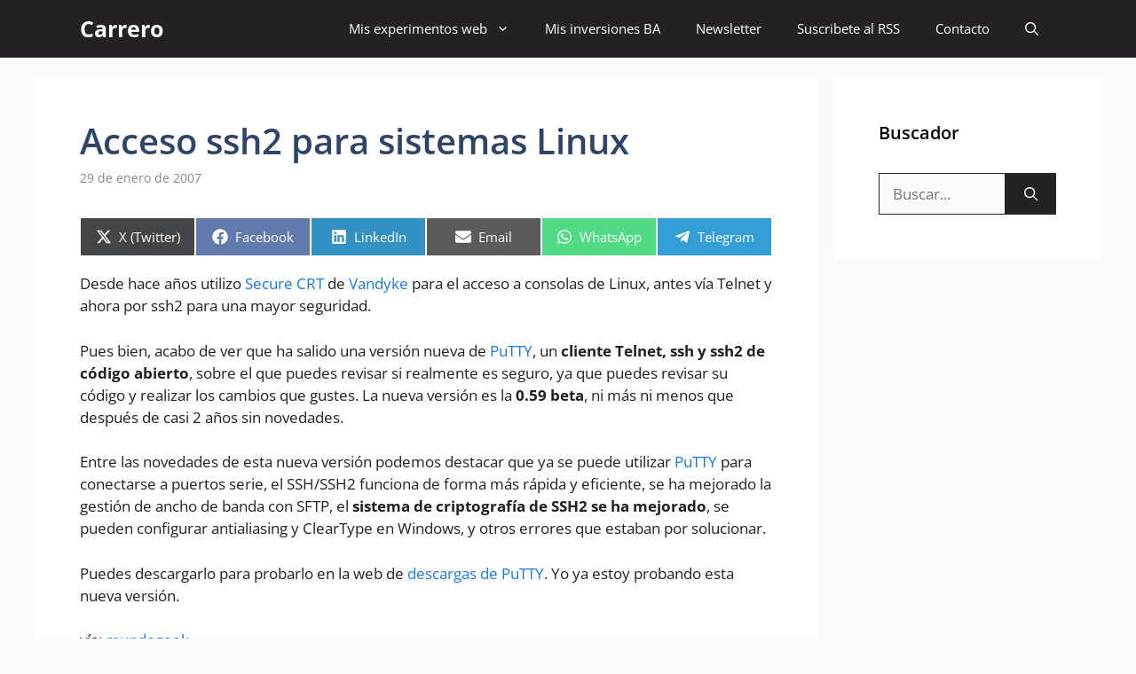

--- FILE ---
content_type: text/html; charset=utf-8
request_url: https://www.google.com/recaptcha/api2/aframe
body_size: 268
content:
<!DOCTYPE HTML><html><head><meta http-equiv="content-type" content="text/html; charset=UTF-8"></head><body><script nonce="HNDUdB353PzW7XJoct3IYg">/** Anti-fraud and anti-abuse applications only. See google.com/recaptcha */ try{var clients={'sodar':'https://pagead2.googlesyndication.com/pagead/sodar?'};window.addEventListener("message",function(a){try{if(a.source===window.parent){var b=JSON.parse(a.data);var c=clients[b['id']];if(c){var d=document.createElement('img');d.src=c+b['params']+'&rc='+(localStorage.getItem("rc::a")?sessionStorage.getItem("rc::b"):"");window.document.body.appendChild(d);sessionStorage.setItem("rc::e",parseInt(sessionStorage.getItem("rc::e")||0)+1);localStorage.setItem("rc::h",'1769899167232');}}}catch(b){}});window.parent.postMessage("_grecaptcha_ready", "*");}catch(b){}</script></body></html>